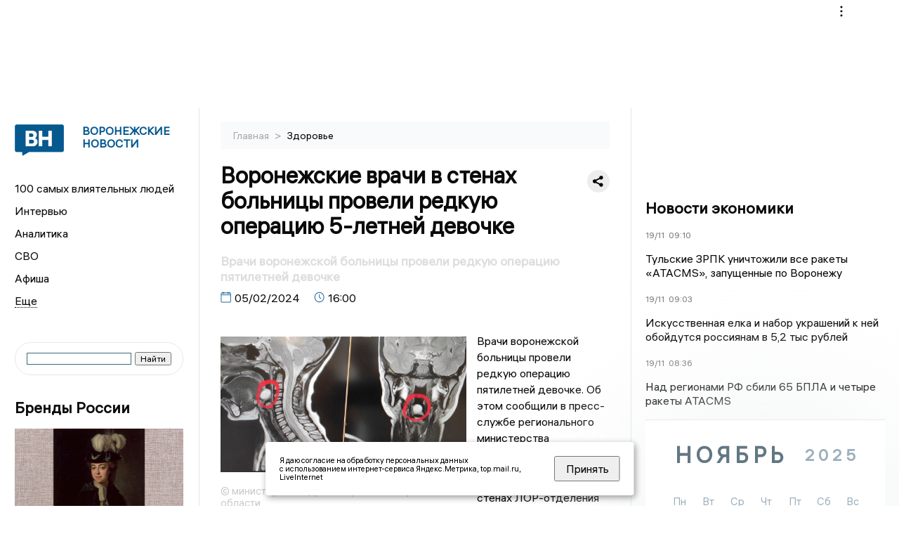

--- FILE ---
content_type: text/html; charset=UTF-8
request_url: https://voronezhnews.ru/fn_1439788.html
body_size: 13485
content:
<!DOCTYPE html>
<html lang="ru">
   <head>
      <meta charset="UTF-8">
      <meta http-equiv="X-UA-Compatible" content="IE=edge">
      <meta name="viewport" content="width=device-width, initial-scale=1.0">
      <meta http-equiv="Cache-Control" content="max-age=604800, public" />
      
    <base href="https://voronezhnews.ru/">
        <title>Воронежские врачи в стенах больницы провели редкую операцию 5-летней девочке  -  Воронежские новости. Новости Воронежа и Воронежской области: Главные события дня</title>
        <meta name="keywords" content="Новости Воронежа, Воронежская область новости, События в Воронеже, Актуальные новости Воронежа, Политические новости Воронежа, Спортивные новости Воронежской области, Экономические новости Воронежа, Лента новостей Воронежа, Главные события в Воронеже, Общественные новости Воронежа."/>
        <meta name="description" content="Операция проходила в стенах ЛОР-отделения Воронежской областной детской клинической больницы № 1. Медики удалили 5-летней девочке кисту надгортанника. "/>
     
        

        <link rel="preconnect" href="https://region.center">
        <link rel="dns-prefetch" href="https://region.center">

  

        	
	<link rel="alternat" media="only screen and (max-width: 640px)" href="https://m.voronezhnews.ru/fn_1439788.html">

	<meta name="twitter:card" content="summary">
	<meta property="og:type" content="website">
	<link rel="canonical" href="https://voronezhnews.ru/fn_1439788.html">
	<meta property="og:url" content="https://voronezhnews.ru/fn_1439788.html">
	<meta property="og:title" content="Воронежские врачи в стенах больницы провели редкую операцию 5-летней девочке">
	<meta property="og:description" content="Операция проходила в стенах ЛОР-отделения Воронежской областной детской клинической больницы № 1. Медики удалили 5-летней девочке кисту надгортанника. ">
	<meta property="og:image" content="https://region.center/source/Voronezh/2024/02_2024/liana/502_1.%5B6%5D.jpg">
	<meta property="yandex_recommendations_image" content="https://region.center/source/Voronezh/2024/02_2024/liana/502_1.%5B6%5D.jpg" />	

        <link rel="apple-touch-icon" sizes="57x57" href="favicon/apple-icon-57x57.png">
        <link rel="apple-touch-icon" sizes="60x60" href="favicon/apple-icon-60x60.png">
        <link rel="apple-touch-icon" sizes="72x72" href="favicon/apple-icon-72x72.png">
        <link rel="apple-touch-icon" sizes="76x76" href="favicon/apple-icon-76x76.png">
        <link rel="apple-touch-icon" sizes="114x114" href="favicon/apple-icon-114x114.png">
        <link rel="apple-touch-icon" sizes="120x120" href="favicon/apple-icon-120x120.png">
        <link rel="apple-touch-icon" sizes="144x144" href="favicon/apple-icon-144x144.png">
        <link rel="apple-touch-icon" sizes="152x152" href="favicon/apple-icon-152x152.png">
        <link rel="apple-touch-icon" sizes="180x180" href="favicon/apple-icon-180x180.png">
        <link rel="icon" type="image/png" sizes="192x192"  href="favicon/android-icon-192x192.png">
        <link rel="icon" type="image/png" sizes="32x32" href="favicon/favicon-32x32.png">
        <link rel="icon" type="image/png" sizes="96x96" href="favicon/favicon-96x96.png">
        <link rel="icon" type="image/png" sizes="16x16" href="favicon/favicon-16x16.png">

        <meta name="msapplication-TileImage" content="favicon/ms-icon-144x144.png">

 

<link rel="stylesheet" href="css/style_new.css?_v=20241001100507">

      <link rel="stylesheet" href="css2/style.css?_v=20221216155958">


      <style>
         embed, iframe, object, video {
             max-width: 100%;
         }
         

 .detale-news-block__text a {
         color:#27598b !important;
         font-size:16px !important;


        }
         .detale-news-block__text img {
height:100% !important;
       width:100%;
        }
        



h1 {
  font-size: 2em;
  margin-top: -10px !important;
 
}
h3 {

   color:#dedede;
   margin-bottom: 10px;
  display: block;
  margin-top: -3px !important;
  font-weight: 700;
  font-size: 16px;


}

.detale-news-block-icon__item img {
  vertical-align: top !important;
  margin-right: 5px !important;.
  margin-top: 7px !important;
}



.detale-news-block-icon__item {
  display: flex;
  align-items: center;
  margin-right: 20px;
}

.detale-news-block-icon__item span a {
  font-size: 14px !important;
  line-height: 20px !important;
  color: #797979;
  display: block;
}


h2 {

margin-top:5px !important;
margin-bottom:5px !important;
}
 
blockquote {

  border-left: 3px solid #ccc;
  margin: 1.5em 10px;
  padding: 0.5em 10px;

}
 
  </style>




   <!-- Yandex.RTB -->
   <script>window.yaContextCb=window.yaContextCb||[]</script>
   <script src="https://yandex.ru/ads/system/context.js" async></script>


   </head>

   <body>
   <div align="center">
    <!--AdFox START-->
<!--yandex_info.regnews-->
<!--Площадка: voronezhnews.ru / сквозные / перетяжка-->
<!--Категория: <не задана>-->
<!--Тип баннера: перетяжка-->
<div id="adfox_16787866635337351"></div>
<script>
    window.yaContextCb.push(()=>{
        Ya.adfoxCode.create({
            ownerId: 691714,
            containerId: 'adfox_16787866635337351',
            params: {
                p1: 'cuxox',
                p2: 'hryr'
            }
        })
    })
</script>
         </div>

      <div class="wrapper" id="app" :class="{isMobile, isTablet}">
       </div>
      <div class="content">

        
      <aside class="left-block">
         <div class="left-container sticky_block">
            <a href="." class="logo-block">
                <picture>

                  <img class="logo-block__image" src="https://region.center/data/moduleslogos/aeb621ac6ef53b12435f818c51752551.png" style="width:70px !important;">
                  
               </picture>
               <div class="logo-block__name">
                  <span>Воронежские новости</span>
               </div>
            </a>
            <div class="menu-list-glavnaya">
               <ul class="menu-list">
               <li class="menu-list__item"><a href="top100.html">100 самых влиятельных людей</a></li>
 
                  <li class="menu-list__item"><a href="cat_interview.html">Интервью</a></li><li class="menu-list__item"><a href="cat_analytics.html">Аналитика</a></li><li class="menu-list__item"><a href="cat_svo.html">СВО</a></li><li class="menu-list__item"><a href="cat_afisha.html">Афиша</a></li><li class="menu-list__item"><a href="cat_historys.html">Истории</a></li><li class="menu-list__item"><a href="cat_job.html">Вакансии</a></li><li class="menu-list__item"><a href="cat_society.html">Общество</a></li><li class="menu-list__item"><a href="cat_sport.html">Спорт</a></li><li class="menu-list__item"><a href="cat_ecology.html">Экология</a></li><li class="menu-list__item"><a href="cat_culture.html">Культура</a></li><li class="menu-list__item"><a href="cat_incidients.html">Происшествия</a></li><li class="menu-list__item"><a href="cat_koronavirus.html">Здоровье</a></li><li class="menu-list__item"><a href="cat_business.html">Бизнес</a></li><li class="menu-list__item"><a href="cat_economy.html">Экономика </a></li><li class="menu-list__item"><a href="cat_podcast.html">Подкасты</a></li><li class="menu-list__item"><a href="cat_company.html">Новости компаний</a></li><li class="menu-list__item"><a href="cat_necrolog.html">Память</a></li><li class="menu-list__item"><a href="cat_jkh.html">ЖКХ</a></li><li class="menu-list__item"><a href="cat_investigation.html">Расследования</a></li><li class="menu-list__item"><a href="cat_politics.html">Политика</a></li> 
                  <li class="menu-list__item menu-list__item-more"></li>
               </ul>
            </div>
            <form class="search">
 

<div class="ya-site-form ya-site-form_inited_no" data-bem="{&quot;action&quot;:&quot;https://voronezhnews.ru/search.html&quot;,&quot;arrow&quot;:false,&quot;bg&quot;:&quot;transparent&quot;,&quot;fontsize&quot;:12,&quot;fg&quot;:&quot;#000000&quot;,&quot;language&quot;:&quot;ru&quot;,&quot;logo&quot;:&quot;rb&quot;,&quot;publicname&quot;:&quot;Поиск по voronezhnews.ru&quot;,&quot;suggest&quot;:true,&quot;target&quot;:&quot;_self&quot;,&quot;tld&quot;:&quot;ru&quot;,&quot;type&quot;:2,&quot;usebigdictionary&quot;:true,&quot;searchid&quot;:2523588,&quot;input_fg&quot;:&quot;#000000&quot;,&quot;input_bg&quot;:&quot;#ffffff&quot;,&quot;input_fontStyle&quot;:&quot;normal&quot;,&quot;input_fontWeight&quot;:&quot;normal&quot;,&quot;input_placeholder&quot;:&quot;&quot;,&quot;input_placeholderColor&quot;:&quot;#000000&quot;,&quot;input_borderColor&quot;:&quot;#3f687b&quot;}"><form action="https://yandex.ru/search/site/" method="get" target="_self" accept-charset="utf-8"><input type="hidden" name="searchid" value="2523588"/><input type="hidden" name="l10n" value="ru"/><input type="hidden" name="reqenc" value=""/><input type="search" name="text" value=""/><input type="submit" value="Найти"/></form></div><style type="text/css">.ya-page_js_yes .ya-site-form_inited_no { display: none; }</style><script type="text/javascript">(function(w,d,c){var s=d.createElement('script'),h=d.getElementsByTagName('script')[0],e=d.documentElement;if((' '+e.className+' ').indexOf(' ya-page_js_yes ')===-1){e.className+=' ya-page_js_yes';}s.type='text/javascript';s.async=true;s.charset='utf-8';s.src=(d.location.protocol==='https:'?'https:':'http:')+'//site.yandex.net/v2.0/js/all.js';h.parentNode.insertBefore(s,h);(w[c]||(w[c]=[])).push(function(){Ya.Site.Form.init()})})(window,document,'yandex_site_callbacks');</script>
 


            </form>
             
             

            <div class="news-aside-block">
               <a target="_blank" href="https://brandrussia.online" class="news-aside-block__title">Бренды России</a>
                
                    <a target="_blank" href="https://brandrussia.online/fn_1755469.html">
                        <picture>
                            <img class="news-aside-block__image" src="https://region.center/source/Tul%20Brendi/2025_1/1probel1.%5B900%5D.jpg" alt="image">
                        </picture>
                     </a><div class="news-aside-block__item">
                        <span><a target="_blank"  href="https://brandrussia.online/fn_1755469.html">18/11</a></span><span><a target="_blank"  href="https://brandrussia.online/fn_1755469.html">12:00</a></span>
                        <a target="_blank"  href="https://brandrussia.online/fn_1755469.html">
                           <p>Цена царской крови: История внебрачного сына Екатерины II</p>
                        </a>
                     </div>
 
            </div>


            <div class="news-aside-block">


<!--AdFox START-->
<!--yandex_info.regnews-->
<!--Площадка: voronezhnews.ru / сквозные / левый-->
<!--Категория: <не задана>-->
<!--Тип баннера: 240х400-->
<div id="adfox_167878669368484447"></div>
<script>
    window.yaContextCb.push(()=>{
        Ya.adfoxCode.create({
            ownerId: 691714,
            containerId: 'adfox_167878669368484447',
            params: {
                p1: 'cuxpa',
                p2: 'hryf'
            }
        })
    })
</script>

               <a href="cat_company.html" class="news-aside-block__title">Новости компаний</a>
                
                        <a href="fn_1756022.html">
                            <picture>
                                <img class="news-aside-block__image" src="https://region.center/source/Voronezh/siloviki/img_8585.jpg" alt="image">
                            </picture>
                        </a><div class="news-aside-block__item">
                            <span><a href="fn_1756022.html">18/11</a></span><span><a href="fn_1756022.html">16:15</a></span>
                            <a href="fn_1756022.html">
                            <p>ФНС обратилось в суд с банкротным иском к воронежской строительной компании «Ремстрой»</p>
                            </a>
                        </div>
<div class="news-aside-block__item">
                            <span><a href="fn_1753587.html?erid=2W5zFJ1CrHe">13/11</a></span><span><a href="fn_1753587.html?erid=2W5zFJ1CrHe">16:45</a></span>
                            <a href="fn_1753587.html?erid=2W5zFJ1CrHe">
                            <p>В «Единой России» помогли многодетным семьям региона в решении социально важных вопросов</p>
                            </a>
                        </div>
<div class="news-aside-block__item">
                            <span><a href="fn_1753510.html">13/11</a></span><span><a href="fn_1753510.html">14:57</a></span>
                            <a href="fn_1753510.html">
                            <p>Воронежская «Ника Арт» добилась исключения из «черного списка» поставщиков</p>
                            </a>
                        </div>
            </div>



            
            <div class="news-aside-block">
               <a href="cat_business.html" class="news-aside-block__title">Бизнес</a>
                
                    <a href="fn_1754880.html">
                        <picture>
                            <img class="news-aside-block__image" src="https://region.center/source/Voronezh/siloviki/img_8585.jpg" alt="image">
                        </picture>
                     </a><div class="news-aside-block__item">
                        <span><a href="fn_1754880.html">16/11</a></span><span><a href="fn_1754880.html">19:55</a></span>
                        <a href="fn_1754880.html">
                           <p>Воронежский арбитражный суд рассмотрит спор о возврате строительной компании «Коттедж-индустрия» в «черный список»</p>
                        </a>
                     </div>
<div class="news-aside-block__item">
                        <span><a href="fn_1754303.html">14/11</a></span><span><a href="fn_1754303.html">19:34</a></span>
                        <a href="fn_1754303.html">
                           <p>Эксперты премии «Воронежский бизнес» определяют победителей среди ведущих компаний в 2025 году</p>
                        </a>
                     </div>
<div class="news-aside-block__item">
                        <span><a href="fn_1753731.html">13/11</a></span><span><a href="fn_1753731.html">23:25</a></span>
                        <a href="fn_1753731.html">
                           <p>Акции воронежской компании, производящей электронные браслеты, продают за 217 миллионов рублей</p>
                        </a>
                     </div>
           
            </div>


           
     <!--AdFox START-->
<!--yandex_info.regnews-->
<!--Площадка: voronezhnews.ru / сквозные / левый середина промо БЖ-->
<!--Категория: <не задана>-->
<!--Тип баннера: 300*300 левый середина промо БЖ-->
<div id="adfox_17629648163853567"></div>
<script>
    window.yaContextCb.push(()=>{
        Ya.adfoxCode.create({
            ownerId: 691714,
            containerId: 'adfox_17629648163853567',
            params: {
                p1: 'dlaod',
                p2: 'jmlo'
            }
        })
    })
</script>



           
         </div>
         <div class="helper_for_sticky"></div>
      </aside><main class="content-block" >
	<div class="content-container">
	   <div class="button-top__wrapper">
		  <div class="button-top" style="--top_position:30px;" >
		  </div>
	   </div>
 
	   <div class="bread-crumbs">
		  <ul>
			 <li><a href="">Главная </a> <span> > </span></li>
			 <li><a href="cat_koronavirus.html">Здоровье </a>  </span></li>
 
		  </ul>

		  <div style="font-size:14px;float:right;margin-top:-20px;color:#000;"><b>
		  </b>

		  </div>
	   </div>
	   <div class="detale-news-block">
		  <div class="detale-news-block__in">
 			 <div class="detale-news-block__pin">

			  <div style="float:right;">

			  			  
			  
			  <script src="https://yastatic.net/share2/share.js"></script>
			  <div class="ya-share2" data-curtain data-shape="round" data-color-scheme="whiteblack" data-limit="0" data-more-button-type="short" data-services="vkontakte,odnoklassniki,telegram,whatsapp"></div>
			  
			  </div>

			 <h1 style="font-size:32px;line-height:36px !important;">Воронежские врачи в стенах больницы провели редкую операцию 5-летней девочке</h1>
			 <h2 style="color:#dedede;font-size:18px;line-height:22px !important;margin-bottom:10px !important;margin-top:0px !important;">Врачи воронежской больницы провели редкую операцию пятилетней девочке</h2>
			 <div class="detale-news-block-icon">
				   <div class="detale-news-block-icon__item">
					  <picture>
						 <source srcset="img/date.webp" type="image/webp">
						 <img src="img/date.png" alt="icon">
					  </picture>
					  <span>05/02/2024 </span>
				   </div>
				   <div class="detale-news-block-icon__item">
					  <picture>
						 <source srcset="img/time.webp" type="image/webp">
						 <img src="img/time.png" alt="icon">
					  </picture>
					  <span>16:00</span>
				   </div>
				   
				</div>
			 </div>
			 <div class="detale-news-block__image"><div style="float:left;max-width:350px;margin-right:15px;margin-top:25px;">
			  <picture> 
			   <img src="https://region.center/source/Voronezh/2024/02_2024/liana/502_1.%5B6%5D.jpg">
			  <meta itemprop="url" content="https://region.center/source/Voronezh/2024/02_2024/liana/502_1.%5B6%5D.jpg">
			   </picture>
			   <p class="post-image-label" style="color:#ccc;font-size:15px;margin-top:;">&#169; министерство здравоохранения Воронежской области </p>
			   </div></div>
			 
			 <div class="detale-news-block__text" >


			 <div itemscope itemtype="https://schema.org/Article">
				<link itemprop="mainEntityOfPage" href="https://voronezhnews.ru/fn_1439788.html" />
				<link itemprop="image" href="https://region.center/source/Voronezh/2024/02_2024/liana/502_1.%5B6%5D.jpg">
				<meta itemprop="headline name" content="Воронежские врачи в стенах больницы провели редкую операцию 5-летней девочке">
				<meta itemprop="description" content="Операция проходила в стенах ЛОР-отделения Воронежской областной детской клинической больницы № 1. Медики удалили 5-летней девочке кисту надгортанника. ">
				<meta itemprop="datePublished" datetime="2024-02-05 16:00:10" content="2024-02-05 16:00:10">
				<div itemprop="publisher" itemscope itemtype="https://schema.org/Organization">
					<div itemprop="logo" itemscope itemtype="https://schema.org/ImageObject">
						<img itemprop="url image" src="https://region.center/source/Voronezh/2024/02_2024/liana/502_1.%5B6%5D.jpg" alt="министерство здравоохранения Воронежской области" title="министерство здравоохранения Воронежской области" style="display:none;"/>
					</div>
					<meta itemprop="name" content="Воронежские новости. Новости Воронежа и Воронежской области: Главные события дня">
				</div>
				<span itemprop="articleBody"><p>Врачи воронежской больницы провели редкую операцию пятилетней девочке. Об этом сообщили в пресс-службе регионального министерства здравоохранения.</p>
<p>Операция проходила в стенах ЛОР-отделения Воронежской областной детской клинической больницы № 1. Медики удалили 5-летней девочке кисту надгортанника.</p>
<p>В медучреждение девочка поступила в январе 2024 года с жалобами на затруднение при глотании. ЛОР-врач заподозрил новообразование надгортанника и направил пациентку в дневной стационар онкогематологии. Врачи провели ребенку обследования - диагноз подтвердился.</p>
<p>Операция проходила под руководством врача-оториноларинголога Виктора Ковешникова. Удаление новообразования проводили под контролем видеоэндоскопа радиоволновым ножом. Послеоперационный период у юной пациентки протекал хорошо, она полностью выздоровела.</p>
<p>Как отметили врачи, киста надгортанника является достаточно редкой патологией в детской ЛОР-практике. В&nbsp;Воронежской областной детской клинической больнице № 1 это единственный случай за последние 15 лет.</p></span>

				<div itemprop="author" itemscope itemtype="https://schema.org/Person" class="detale-news-block-icon__item">  <picture style="margin-right:10px;">Автор: </picture><a itemprop="url" href="auth_166.html"><span itemprop="name"><u>Лиана Камалян</u></span></a></div> 
			</div><div style="clear:both;"></div>
				 </div>
			 
			 
	
 
		  </div>
	   </div>
	   



	   <div class="advertisement-block">
		  <div class="advertisement-block__in"><span style="font-size:20px;">Подписывайтесь, чтобы первыми узнавать о важном: </span>
			 <div class="advertisement-buttons">
			 <a target="_blank"  href="https://max.ru/voronezhnewsru" class="button-vk"  style="padding: 12px 24px 12px 24px!important;margin:5px;background:#933cd9; ">
				<img style="margin-right: 0px;width:26px;" src="https://region.center/data/modulesreadmore/48cf12047c6b59e6a15031bc494efaab.svg" alt="МАХ общий">
				</a><a target="_blank"  href="https://vk.com/voronezhnewsru" class="button-vk"  style="padding: 12px 24px 12px 24px!important;margin:5px;background:#0077ff; ">
				<img style="margin-right: 0px;width:26px;" src="https://region.center/data/modulesreadmore/28b432d6106506d4a33bdc03222b62c5.svg" alt="VK общий + комментировать">
				</a></div></div>
	   </div>


	   <!-- Yandex Native Ads C-A-1745556-1 -->
<div id="yandex_rtb_C-A-1745556-1"></div>
<script>window.yaContextCb.push(()=>{
  Ya.Context.AdvManager.renderWidget({
    renderTo: 'yandex_rtb_C-A-1745556-1',
    blockId: 'C-A-1745556-1'
  })
})</script>


	   <div class="other-news-block">
		  <div class="other-news-block__in">
			 <span style="font-size:22px;font-weight:bold;">Другие новости Здоровье</span>
			 <div class="other-news-blocks"><article class="other-news-blocks__item">
				 
				   <a href="fn_1755840.html" class="other-news-blocks__text">
					  <span style="    font-weight: 700;
    font-size: 15px;
    line-height: 19px;
    color: #fff;
    position: absolute;
    left: 13px;
    bottom: 11px;
    margin-bottom: 0;
    z-index: 3;">Заболеваемость COVID-19 выросла на 65% за неделю в Воронежской области</span>
				   </a>
				   <a href="fn_1755840.html" class="other-news-blocks__image">
					  <picture>
 						 <img src="https://region.center/source/Voronezh/zdania_voronezh/med/photo1715847320.jpg" style="min-height:170px;max-height:170px;">
					  </picture>
				   </a>
				</article><article class="other-news-blocks__item">
				 
				   <a href="fn_1754263.html" class="other-news-blocks__text">
					  <span style="    font-weight: 700;
    font-size: 15px;
    line-height: 19px;
    color: #fff;
    position: absolute;
    left: 13px;
    bottom: 11px;
    margin-bottom: 0;
    z-index: 3;">Воронежцам рассказали о новой модели ИИ, анализирующей состояние сосудов сердца</span>
				   </a>
				   <a href="fn_1754263.html" class="other-news-blocks__image">
					  <picture>
 						 <img src="https://region.center/source/Voronezh/zdania_voronezh/med/31214.jpg" style="min-height:170px;max-height:170px;">
					  </picture>
				   </a>
				</article><article class="other-news-blocks__item">
				 
				   <a href="fn_1754230.html" class="other-news-blocks__text">
					  <span style="    font-weight: 700;
    font-size: 15px;
    line-height: 19px;
    color: #fff;
    position: absolute;
    left: 13px;
    bottom: 11px;
    margin-bottom: 0;
    z-index: 3;">В Госдуму собираются внести проект о минимальной зарплате врачей</span>
				   </a>
				   <a href="fn_1754230.html" class="other-news-blocks__image">
					  <picture>
 						 <img src="https://region.center/source/Voronezh/zdania_voronezh/med/312155.jpg" style="min-height:170px;max-height:170px;">
					  </picture>
				   </a>
				</article><article class="other-news-blocks__item">
				 
				   <a href="fn_1753711.html" class="other-news-blocks__text">
					  <span style="    font-weight: 700;
    font-size: 15px;
    line-height: 19px;
    color: #fff;
    position: absolute;
    left: 13px;
    bottom: 11px;
    margin-bottom: 0;
    z-index: 3;">В Воронежской области сократилось число забелевших ОРВИ и гриппом</span>
				   </a>
				   <a href="fn_1753711.html" class="other-news-blocks__image">
					  <picture>
 						 <img src="https://region.center/source/Voronezh/zdania_voronezh/med/photo1703682499_3.jpg" style="min-height:170px;max-height:170px;">
					  </picture>
				   </a>
				</article></div>
		  </div>
	   </div>
	   <div class="main-news-block">
		  <div class="main-news-block__in">
			 <span style="font-size:22px;font-weight:bold;">Главные новости</span> <div class="big-news-list-with-image" >
					   <a href="fn_1756268.html"><span> 19/11/2025 08:33</span></a>
						<a href="fn_1756268.html">
						  <span style="font-size:18px;font-weight:bold;color:#000000;display:block;margin-bottom:10px;">Воронежцам показали, как выглядят обломки уничтоженных ракет «ATACMS»</span>
					   </a>
					</div><div class="big-news-list-with-image" >
					   <a href="fn_1756262.html"><span> 19/11/2025 08:22</span></a>
						<a href="fn_1756262.html">
						  <span style="font-size:18px;font-weight:bold;color:#000000;display:block;margin-bottom:10px;">ВСУ пытались ударить по Воронежу оперативно-тактическими ракетами «ATACMS». Видео</span>
					   </a>
					</div><div class="big-news-list-with-image" >
					   <a href="fn_1756155.html"><span> 18/11/2025 21:04</span></a>
						<a href="fn_1756155.html">
						  <span style="font-size:18px;font-weight:bold;color:#000000;display:block;margin-bottom:10px;">Воронежский аэропорт имени Петра I и 7 других аэропортов России могут возобновить работу, сообщили в Минтрансе</span>
					   </a>
					</div><div class="big-news-list-with-image" >
					   <a href="fn_1756146.html"><span> 18/11/2025 20:15</span></a>
						<a href="fn_1756146.html">
						  <span style="font-size:18px;font-weight:bold;color:#000000;display:block;margin-bottom:10px;">Олег Мухин может возглавить пресс-службу Воронежской областной думы</span>
					   </a>
					</div><div class="big-news-list-with-image" >
					   <a href="fn_1756008.html"><span> 18/11/2025 15:47</span></a>
						<a href="fn_1756008.html">
						  <span style="font-size:18px;font-weight:bold;color:#000000;display:block;margin-bottom:10px;">Несколько воздушных целей были уничтожены в небе над Воронежем</span>
					   </a>
					</div></div>
	   </div><div id="unit_98145"><a href="https://smi2.ru/" >Новости СМИ2</a></div>
<script type="text/javascript" charset="utf-8">
  (function() {
    var sc = document.createElement('script'); sc.type = 'text/javascript'; sc.async = true;
    sc.src = '//smi2.ru/data/js/98145.js'; sc.charset = 'utf-8';
    var s = document.getElementsByTagName('script')[0]; s.parentNode.insertBefore(sc, s);
  }());
</script></div>
 </main><aside class="right-block">
         <div class="right-container sticky_block">
            <div class="social-network-block">
                <a target="_blank" href="https://vk.com/voronezhnewsru"><img src="img/vk.svg" alt="icon"></a>
               <a target="_blank" href="https://ok.ru/voronezhnewsru"><img src="img/ok.svg" alt="icon"></a>
               <a target="_blank" href="https://t.me/voronezhnewsru"><img src="img/tg.svg" alt="icon"></a>


               <a target="_blank" href="https://dzen.ru/voronezhnewsru"><img src="img/dzen.svg" alt="icon"></a>

               <a target="_blank" href="https://max.ru/voronezhnewsru"><img src="img/max.svg" alt="icon"></a>
            </div>

             <br>
            <!--AdFox START-->
<!--yandex_info.regnews-->
<!--Площадка: voronezhnews.ru / сквозные / правый-->
<!--Категория: <не задана>-->
<!--Тип баннера: 240х400-->
<div id="adfox_167878669242629846"></div>
<script>
    window.yaContextCb.push(()=>{
        Ya.adfoxCode.create({
            ownerId: 691714,
            containerId: 'adfox_167878669242629846',
            params: {
                p1: 'cuxoz',
                p2: 'hryf'
            }
        })
    })
</script>
            <br>

            <div class="top-five-block">
            
               <a href="#" class="right-column-title">Новости экономики</a><div class="top-five-block__item">
                    <span><a target="_blank"  href="https://center.business-magazine.online/fn_1756294.html">19/11</a></span><span><a target="_blank"  href="https://center.business-magazine.online/fn_1756294.html">09:10</a></span>
                    <a target="_blank"  href="https://center.business-magazine.online/fn_1756294.html">
                    <p>Тульские ЗРПК уничтожили все ракеты «ATACMS», запущенные по Воронежу</p>
                    </a>
                </div><div class="top-five-block__item">
                    <span><a target="_blank"  href="https://center.business-magazine.online/fn_1756291.html">19/11</a></span><span><a target="_blank"  href="https://center.business-magazine.online/fn_1756291.html">09:03</a></span>
                    <a target="_blank"  href="https://center.business-magazine.online/fn_1756291.html">
                    <p>Искусственная елка и набор украшений к ней обойдутся россиянам в 5,2 тыс рублей</p>
                    </a>
                </div><div class="top-five-block__item">
                    <span><a target="_blank"  href="https://center.business-magazine.online/fn_1756275.html">19/11</a></span><span><a target="_blank"  href="https://center.business-magazine.online/fn_1756275.html">08:36</a></span>
                    <a target="_blank"  href="https://center.business-magazine.online/fn_1756275.html">
                    <p>Над регионами РФ сбили 65 БПЛА и четыре ракеты ATACMS</p>
                    </a>
                </div> 
            </div>


            
           
            <div class="calendar-block">
               <div class="calendar"></div>


               <div class="calendar-events">

                <div class="calendar-events-item"><b>Родились:</b></div><div class="calendar-events-item">
                    <picture>
                       <source srcset="img/calendar.webp" type="image/webp">
                       <img src="img/calendar.png" alt="icon">
                    </picture>
                    <span>Балбеков Анатолий Иванович</span>
                       <p>
                           <p>Бессменный глава Бобровского района.</p>
                       </p>                  
                 </div>
<div class="calendar-events-item"><b>События:</b></div><div class="calendar-events-item">
                    <picture>
                       <source srcset="img/calendar.webp" type="image/webp">
                       <img src="img/calendar.png" alt="icon">
                    </picture>
                   <span> <a target="_blank" href="https://brandrussia.online/fn_1252360.html">Умер Виталий Маркович Злотников</a></span>
                       <p>
                           <p>Поэт, прозаик, киносценарист. Автор сценария мультфильма &laquo;Котёнок с улицы Лизюкова&raquo;.</p>
                       </p>                  
                 </div>
               </div>
             </div>

            <div class="top-five-block">
            <a href="#" class="right-column-title">Топ 3</a>
               <div class="top-five-block__item">
                    <span><a href="fn_1756102.html">18/11</a></span><span><a href="fn_1756102.html">17:56</a></span>
                    <a href="fn_1756102.html">
                    <p>Воронежские власти опровергли информацию об атаке шести ракет на регион</p>
                    </a>
                </div><div class="top-five-block__item">
                    <span><a href="fn_1756013.html">18/11</a></span><span><a href="fn_1756013.html">15:51</a></span>
                    <a href="fn_1756013.html">
                    <p>Обломки «воздушных целей» повредили частный дом и автомобиль в Воронеже</p>
                    </a>
                </div><div class="top-five-block__item">
                    <span><a href="fn_1756008.html">18/11</a></span><span><a href="fn_1756008.html">15:47</a></span>
                    <a href="fn_1756008.html">
                    <p>Несколько воздушных целей были уничтожены в небе над Воронежем</p>
                    </a>
                </div> 
            </div>

            <div class="top-five-block analitics">
               <a href="cat_analytics.html" class="right-column-title">Аналитика</a>
                
                    <a href="fn_1754563.html">
                        <picture>
                            <img class="news-aside-block__image" src="https://region.center/source/Voronezh/shablon/img_20230121_075157_401.jpg" alt="image">
                        </picture>
                     </a><div class="news-aside-block__item">
                        <span><a href="fn_1754563.html">15/11</a></span><span><a href="fn_1754563.html">17:33</a></span>
                        <a href="fn_1754563.html">
                           <p>Воронежская неделя с Александром Пироговым: где деньги, Оксан?</p>
                        </a>
                     </div>
<div class="news-aside-block__item">
                        <span><a href="fn_1751111.html">08/11</a></span><span><a href="fn_1751111.html">20:08</a></span>
                        <a href="fn_1751111.html">
                           <p>Воронежская неделя с Александром Пироговым: в точке кипения</p>
                        </a>
                     </div>
<div class="news-aside-block__item">
                        <span><a href="fn_1748355.html">02/11</a></span><span><a href="fn_1748355.html">18:00</a></span>
                        <a href="fn_1748355.html">
                           <p>Воронежская неделя с Александром Пироговым: ноябрьская гостья - печаль</p>
                        </a>
                     </div>
        
            </div>

             <div class="top-five-block rassledovaniya">
               <a href="top100.html" class="right-column-title">100 самых влиятельных людей </a>
                   <a style="font-size:28px !important;margin:4px;" href="topin_114.html">Гусев Александр Викторович </a>
    <a style="font-size:26px !important;margin:4px;" href="topin_928.html">Гусев Михаил Николаевич </a>
    <a style="font-size:24px !important;margin:4px;" href="topin_863.html">Ветер Наталья Викторовна </a>
    <a style="font-size:22px !important;margin:4px;" href="topin_1149.html">Петрин Сергей Андреевич </a>
    <a style="font-size:20px !important;margin:4px;" href="topin_869.html">Иванов Илья Сергеевич </a>
    <a style="font-size:18px !important;margin:4px;" href="topin_789.html">Вадим Юрьевич Кстенин </a>
    <a style="font-size:16px !important;margin:4px;" href="topin_841.html">Маслов Дмитрий Николаевич </a>
    <a style="font-size:14px !important;margin:4px;" href="topin_927.html">Маслов Владимир Васильевич </a>
    <a style="font-size:12px !important;margin:4px;" href="topin_895.html">Марков Андрей Павлович </a>
    <a style="font-size:10px !important;margin:4px;" href="topin_835.html">Попов Владимир Борисович </a>
 
            </div>

            <div class="top-five-block rassledovaniya">
               <a href="cat_investigation.html" class="right-column-title">Расследования</a>
                
                    <a href="fn_1711422.html">
                        <picture>
                            <img class="news-aside-block__image" src="https://region.center/source/Voronezh/potokovye/andrey3/36enko/main.jpg" alt="image">
                        </picture>
                     </a><div class="news-aside-block__item">
                        <span><a href="fn_1711422.html">22/08</a></span><span><a href="fn_1711422.html">06:20</a></span>
                        <a href="fn_1711422.html">
                           <p>Умри, замри, воскресни. Жизнь и смерть воронежского вундеркинда, мясопродавца и медиамагната Ерошенко</p>
                        </a>
                     </div>
 
            </div>

            <div class="top-five-block">
               <a href="cat_interview.html" class="right-column-title">Интервью</a>
               <div class="top-five-block__item">
                    <span><a href="fn_1746049.html">29/10</a></span><span><a href="fn_1746049.html">18:00</a></span>
                    <a href="fn_1746049.html">
                    <p>Командир бригады «Восток» «Зомби» рассказал о своем позывном, операции «Поток» и любви воронежских бойцов к салу</p>
                    </a>
                </div><div class="top-five-block__item">
                    <span><a href="fn_1742488.html">22/10</a></span><span><a href="fn_1742488.html">14:57</a></span>
                    <a href="fn_1742488.html">
                    <p>«Последовательный рост продолжится и в ноябре»: Ассоциация топливного рынка высказалась о космических ценах на топливо</p>
                    </a>
                </div><div class="top-five-block__item">
                    <span><a href="fn_1733329.html">04/10</a></span><span><a href="fn_1733329.html">08:13</a></span>
                    <a href="fn_1733329.html">
                    <p>Костёнки, льды и жилища из костей: чем действительно славится Воронежская земля</p>
                    </a>
                </div>            </div>

            

            <div class="helper_for_sticky"></div>
      </aside>
      </div>
      <footer>
         <div class="footer-container">
            <div class="footer">
               <div class="footer-logo-flex">
                  <a href="" class="footer-logo-flex__logo">
                     <picture>
                         <img class="footer-logo-flex__image" src="img/icon2.png"  style="width:70px !important;">
                     </picture>
                     <div class="footer-logo-flex__name">
                        <span>Воронежские новости</span>
                     </div>
                  </a>
                  <div class="footer-logo-flex__menu">
                     <ul class="footer-logo-flex__menu-list">
                        <li><a target="_blank" href="page_120.html">Этическая политика изданий</a></li>
   <li class="menu-list__item"><a href="job.html">Вакансии</a></li>
                     <li><a target="_blank" href="page_54.html">Редакция</a></li>
                     <li><a target="_blank" href="page_53.html">Реклама</a></li>
                     <li><a target="_blank" href="https://mazov.ru/regionnews">О холдинге</a></li>
                                             <li><a target="_blank" href="page_103.html">Дежурный по новостям</a></li>

                  </ul>
                  </div>
                  <div class="footer-logo-flex__years">
                     <span class="footer-year">16+</span>
                     <span class="coopy-mobile">2019 © VORONEZHNEWS.RU | <br> СИ «Воронежские новости»</span>
                  </div>
               </div>
               <div class="footer-info-flex">
                  <div class="footer-info-flex__left">
                     <p>2019 © VORONEZHNEWS.RU | СИ «Воронежские новости»</p>
                                                                <p>Написать директору в телеграм <a target="_blank" style="color:white;" href="https://t.me/mazov">@mazov</a> </p>

                     <div class="footer-info-flex__item">
                         
                     </div>
                  </div>

                      <style>
                     .footer-info-flex__right a {
                        color:#ffffff !important;

                     }
                  </style>
                  <div class="footer-info-flex__right">
                    <p>Учредитель (соучредители): Общество с ограниченной ответственностью "РЕГИОНАЛЬНЫЕ НОВОСТИ" (ОГРН 1107154017354)</p>
<p>Главный редактор: Зозулина А. И.</p>
<p>Телефон редакции:&nbsp;+7 (473) 262 77 92<br /> Электронная почта редакции: <a href="mailto:info@info@voronezhnews.ru">info@voronezhnews.ru</a></p>
<p>Регистрационный номер: серия Эл № ФС 77 - 75880 от 13 июня 2019г. согласно выписке из реестра зарегистрированных средств массовой информации выдана Федеральной службой по надзору в сфере связи, информационных технологий и массовых коммуникаций</p>                  </div>
               </div>
               <div class="footer-bottom-block">
                  <div class="footer-bottom-block__left">
                      <p>При использовании любого материала с данного сайта гипер-ссылка на Сетевое издание «Воронежские новости» обязательна. </p>
                         <p>Сообщения на сером фоне размещены на правах рекламы</p>
                  </div>
                  <div class="footer-bottom-block__right">
                     <div class="footer-links">
                        <!--LiveInternet counter--><a href="https://www.liveinternet.ru/click"
target="_blank"><img id="licnt1E3E" width="88" height="31" style="border:0" 
title="LiveInternet: показано число просмотров за 24 часа, посетителей за 24 часа и за сегодня"
src="[data-uri]"
alt=""/></a><script>(function(d,s){d.getElementById("licnt1E3E").src=
"https://counter.yadro.ru/hit?t11.6;r"+escape(d.referrer)+
((typeof(s)=="undefined")?"":";s"+s.width+"*"+s.height+"*"+
(s.colorDepth?s.colorDepth:s.pixelDepth))+";u"+escape(d.URL)+
";h"+escape(d.title.substring(0,150))+";"+Math.random()})
(document,screen)</script><!--/LiveInternet-->
<!-- Yandex.Metrika informer -->
<a href="https://metrika.yandex.ru/stat/?id=54870898&from=informer"
target="_blank" rel="nofollow"><img src="https://informer.yandex.ru/informer/54870898/3_1_FFFFFFFF_FFFFFFFF_0_pageviews"
style="width:88px; height:31px; border:0;" alt="Яндекс.Метрика" title="Яндекс.Метрика: данные за сегодня (просмотры, визиты и уникальные посетители)" class="ym-advanced-informer" data-cid="54870898" data-lang="ru" /></a>
<!-- /Yandex.Metrika informer -->

<!-- Yandex.Metrika counter -->
<script type="text/javascript" >
   (function(m,e,t,r,i,k,a){m[i]=m[i]||function(){(m[i].a=m[i].a||[]).push(arguments)};
   m[i].l=1*new Date();
   for (var j = 0; j < document.scripts.length; j++) {if (document.scripts[j].src === r) { return; }}
   k=e.createElement(t),a=e.getElementsByTagName(t)[0],k.async=1,k.src=r,a.parentNode.insertBefore(k,a)})
   (window, document, "script", "https://mc.yandex.ru/metrika/tag.js", "ym");

   ym(54870898, "init", {
        clickmap:true,
        trackLinks:true,
        accurateTrackBounce:true,
        webvisor:true
   });
</script>
<noscript><div><img src="https://mc.yandex.ru/watch/54870898" style="position:absolute; left:-9999px;" alt="" /></div></noscript>
<!-- /Yandex.Metrika counter --><!--LiveInternet counter--><a href="https://www.liveinternet.ru/click;regnews"
target="_blank"><img id="licnt5DAA" width="88" height="31" style="border:0" 
title="LiveInternet: показано число просмотров за 24 часа, посетителей за 24 часа и за сегодня"
src="[data-uri]"
alt=""/></a><script>(function(d,s){d.getElementById("licnt5DAA").src=
"https://counter.yadro.ru/hit;regnews?t11.2;r"+escape(d.referrer)+
((typeof(s)=="undefined")?"":";s"+s.width+"*"+s.height+"*"+
(s.colorDepth?s.colorDepth:s.pixelDepth))+";u"+escape(d.URL)+
";h"+escape(d.title.substring(0,150))+";"+Math.random()})
(document,screen)</script><!--/LiveInternet-->
<!-- Top.Mail.Ru counter -->
<script type="text/javascript">
var _tmr = window._tmr || (window._tmr = []);
_tmr.push({id: "3216187", type: "pageView", start: (new Date()).getTime()});
(function (d, w, id) {
  if (d.getElementById(id)) return;
  var ts = d.createElement("script"); ts.type = "text/javascript"; ts.async = true; ts.id = id;
  ts.src = "https://top-fwz1.mail.ru/js/code.js";
  var f = function () {var s = d.getElementsByTagName("script")[0]; s.parentNode.insertBefore(ts, s);};
  if (w.opera == "[object Opera]") { d.addEventListener("DOMContentLoaded", f, false); } else { f(); }
})(document, window, "tmr-code");
</script>
<noscript><div><img src="https://top-fwz1.mail.ru/counter?id=3216187;js=na" style="position:absolute;left:-9999px;" alt="Top.Mail.Ru" /></div></noscript>
<!-- /Top.Mail.Ru counter -->
                     </div>
                  </div>
               </div>
            </div>
         </div>
      </footer>
    <script src="js2/app.min.js?_v=20230206170908"></script>
         
               <script src="https://region.center/jquery.js"></script>
         <script>
    $(document).ready(function(){
         
           $('#show_more').click(function(){
           var btn_more = $(this);
           var count_show = parseInt($(this).attr('count_show'));
           var cats = parseInt($(this).attr('cats'));
           btn_more.val('Подождите...');
    
           $.ajax({
                       url: "loadnews.php", 
                       type: "post", 
                       dataType: "json", 
                       data: {
                           "count_show":   count_show,
                            "cats":   cats
                       },
                        success: function(data){
               if(data.result == "success"){
                   $('#newscontent').append(data.html);
                       btn_more.val('Показать еще новости');
                       btn_more.attr('count_show', (count_show+1));
               }else{
                   btn_more.val('Больше нечего показывать');
               }
                       }
                   });
               });  
       
       
            });
            $('#show_morecats').click(function(){
                  
           var btn_more = $(this);
           var count_show = parseInt($(this).attr('count_show'));
           var showcats = parseInt($(this).attr('showcats'));
           btn_more.val('Подождите...');
            $.ajax({
                       url: "loadcats.php", 
                       type: "post", 
                       dataType: "json", 
                       data: {
                           "count_show":   count_show,
                            "showcats":   showcats
                       },
                        success: function(data){
               if(data.result == "success"){
                   $('#newscontentcat').append(data.html);
                       btn_more.val('Показать еще новости');
                       btn_more.attr('count_show', (count_show+50));
               }else{
                   btn_more.val('Больше нечего показывать');
               }
                       }
                   });
               });


               
               </script>


               <div id="cookie_note">
   <p>Я даю согласие на обработку персональных данных <br> с использованием интернет-сервиса Яндекс.Метрика, top.mail.ru, LiveInternet</p>

   <button class="button cookie_accept btn btn-primary btn-sm">Принять</button>
</div>
<style>
#cookie_note{
   display: none;
   position: fixed;
   bottom: 15px;
   left: 50%;
   max-width: 90%;
   transform: translateX(-50%);
   padding: 20px;
   background-color: white;
   border-radius: 4px;
   box-shadow: 2px 3px 10px rgba(0, 0, 0, 0.4);
}

#cookie_note p{
   margin: 0;
   font-size: 0.7rem;
   text-align: left;
   color: black;
}

.cookie_accept{
   width:20%;
}
@media (min-width: 576px){
   #cookie_note.show{
       display: flex;
   }
}

@media (max-width: 575px){
   #cookie_note.show{
       display: block;
       text-align: left;
   }
}
</style>


<script>
   function setCookie(name, value, days) {
       let expires = "";
       if (days) {
           let date = new Date();
           date.setTime(date.getTime() + (days * 24 * 60 * 60 * 1000));
           expires = "; expires=" + date.toUTCString();
       }
       document.cookie = name + "=" + (value || "") + expires + "; path=/";
   }

   function getCookie(name) {
       let matches = document.cookie.match(new RegExp("(?:^|; )" + name.replace(/([\.$?*|{}\(\)\[\]\\\/\+^])/g, '\\$1') + "=([^;]*)"));
       return matches ? decodeURIComponent(matches[1]) : undefined;
   }


   function checkCookies() {
       let cookieNote = document.getElementById('cookie_note');
       let cookieBtnAccept = cookieNote.querySelector('.cookie_accept');

       // Если куки cookies_policy нет или она просрочена, то показываем уведомление
       if (!getCookie('cookies_policy')) {
           cookieNote.classList.add('show');
       }

       // При клике на кнопку устанавливаем куку cookies_policy на один год
       cookieBtnAccept.addEventListener('click', function () {
           setCookie('cookies_policy', 'true', 365);
           cookieNote.classList.remove('show');
       });
   }

   checkCookies();
   
</script>
 
 <script type='text/javascript' src='https://region.center/unitegallery/js/ug-common-libraries.js'></script>	
		<script type='text/javascript' src='https://region.center/unitegallery/js/ug-functions.js'></script>
		<script type='text/javascript' src='https://region.center/unitegallery/js/ug-thumbsgeneral.js'></script>
		<script type='text/javascript' src='https://region.center/unitegallery/js/ug-thumbsstrip.js'></script>
		<script type='text/javascript' src='https://region.center/unitegallery/js/ug-touchthumbs.js'></script>
		<script type='text/javascript' src='https://region.center/unitegallery/js/ug-panelsbase.js'></script>
		<script type='text/javascript' src='https://region.center/unitegallery/js/ug-strippanel.js'></script>
		<script type='text/javascript' src='https://region.center/unitegallery/js/ug-gridpanel.js'></script>
		<script type='text/javascript' src='https://region.center/unitegallery/js/ug-thumbsgrid.js'></script>
		<script type='text/javascript' src='https://region.center/unitegallery/js/ug-tiles.js'></script>
		<script type='text/javascript' src='https://region.center/unitegallery/js/ug-tiledesign.js'></script>
		<script type='text/javascript' src='https://region.center/unitegallery/js/ug-avia.js'></script>
		<script type='text/javascript' src='https://region.center/unitegallery/js/ug-slider.js'></script>
		<script type='text/javascript' src='https://region.center/unitegallery/js/ug-sliderassets.js'></script>
		<script type='text/javascript' src='https://region.center/unitegallery/js/ug-touchslider.js'></script>
		<script type='text/javascript' src='https://region.center/unitegallery/js/ug-zoomslider.js'></script>	
		<script type='text/javascript' src='https://region.center/unitegallery/js/ug-video.js'></script>
		<script type='text/javascript' src='https://region.center/unitegallery/js/ug-gallery.js'></script>
		<script type='text/javascript' src='https://region.center/unitegallery/js/ug-lightbox.js'></script>
		<script type='text/javascript' src='https://region.center/unitegallery/js/ug-carousel.js'></script>
		<script type='text/javascript' src='https://region.center/unitegallery/js/ug-api.js'></script>
	
		<script type='text/javascript' src='https://region.center/unitegallery/themes/default/ug-theme-default.js'></script>
		<link rel='stylesheet' href='https://region.center/unitegallery/themes/default/ug-theme-default.css' type='text/css' />
		<link rel='stylesheet' href='https://region.center/unitegallery/css/unite-gallery.css' type='text/css' />  

        <script type="text/javascript">
			 jQuery(document).ready(function(){
				jQuery("#gallery3").unitegallery();
			  });                              
		</script>




   </body>
</html>

--- FILE ---
content_type: application/javascript
request_url: https://smi2.ru/counter/settings?payload=CKDzAhir74DWqTM6JGUzYzAyNGJhLTI5YTAtNDRmNi1hOWY4LTgwYTM0MzBjMTIzYw&cb=_callbacks____0mi5ly0k8
body_size: 1515
content:
_callbacks____0mi5ly0k8("[base64]");

--- FILE ---
content_type: image/svg+xml
request_url: https://region.center/data/modulesreadmore/48cf12047c6b59e6a15031bc494efaab.svg
body_size: 48125
content:
<svg xmlns="http://www.w3.org/2000/svg" xmlns:xlink="http://www.w3.org/1999/xlink" width="590" height="585" viewBox="0 0 590 585">
  <image id="Слой_2" data-name="Слой 2" width="590" height="585" xlink:href="[data-uri]"/>
</svg>
